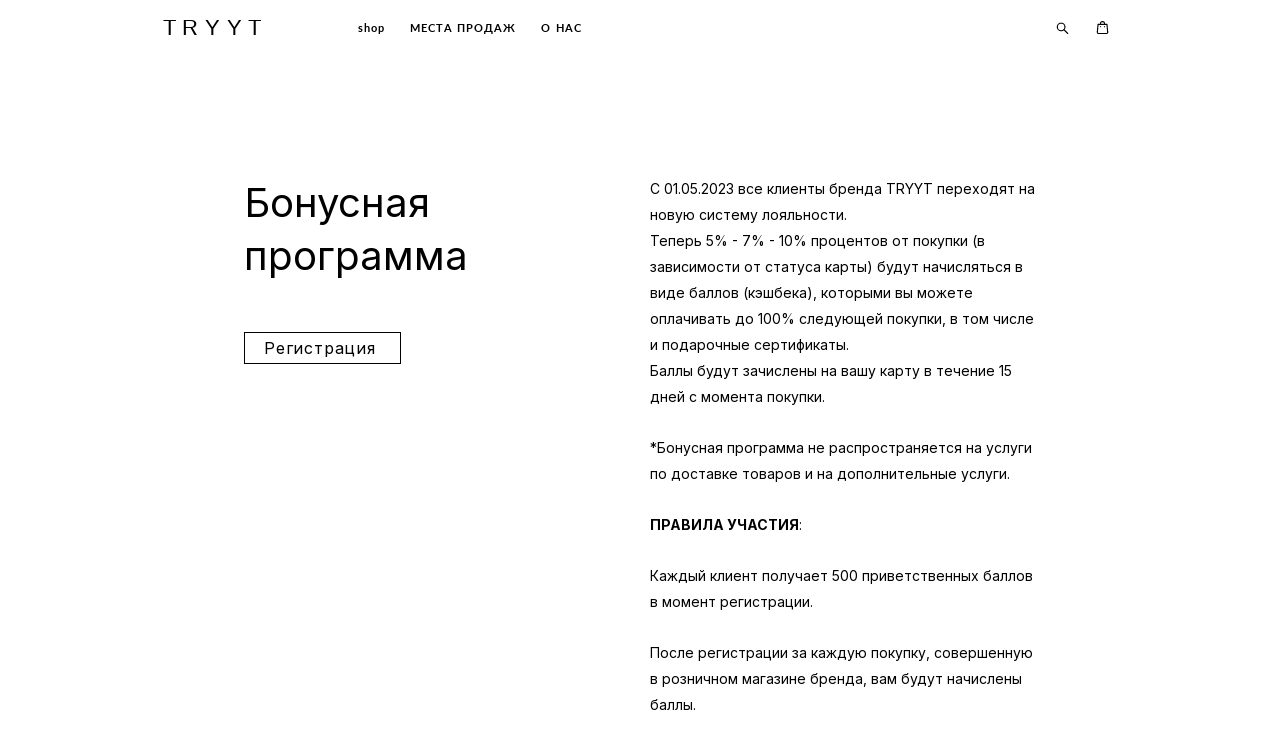

--- FILE ---
content_type: text/html; charset=UTF-8
request_url: https://tryyt.ru/bonusnaja-programma?view-panel=bonusnaja-programma
body_size: 14120
content:
<!-- Vigbo-cms //cdn-st2.vigbo.com/u24170/29881/ berlin -->
<!DOCTYPE html>
<html lang="ru">
<head>
    <script>var _createCookie=function(e,o,t){var i,n="";t&&((i=new Date).setTime(i.getTime()+864e5*t),n="; expires="+i.toGMTString()),document.cookie=e+"="+o+n+"; path=/"};function getCookie(e){e=document.cookie.match(new RegExp("(?:^|; )"+e.replace(/([\.$?*|{}\(\)\[\]\\\/\+^])/g,"\\$1")+"=([^;]*)"));return e?decodeURIComponent(e[1]):void 0}"bot"==getCookie("_gphw_mode")&&_createCookie("_gphw_mode","humen",0);</script>
    <meta charset="utf-8">
<title>Бонусная программа </title>
<meta name="keywords" content="" />
<meta name="description" content="Бонусная программа " />
<meta property="og:title" content="Бонусная программа" />
<meta property="og:description" content="Бонусная программа&amp;nbsp;" />
<meta property="og:url" content="https://tryyt.ru/bonusnaja-programma" />
<meta property="og:type" content="website" />

<meta name="viewport" content="width=device-width, initial-scale=1">


	<link rel="shortcut icon" href="//cdn-st2.vigbo.com/u24170/29881/favicon.ico?ver=637f8c25da8b6" type="image/x-icon" />

<!-- Blog RSS -->

<!-- Preset CSS -->
    <script>window.use_preset = false;</script>

<script>
    window.cdn_paths = {};
    window.cdn_paths.modules = '//cdn-s.vigbo.com/cms/kevin2/site/' + 'dev/scripts/site/';
    window.cdn_paths.site_scripts = '//cdn-s.vigbo.com/cms/kevin2/site/' + 'dev/scripts/';
</script>
    <link href="https://fonts.googleapis.com/css?family=Abel|Alegreya:400,400i,700,700i,800,800i,900,900i|Alex+Brush|Amatic+SC:400,700|Andika|Anonymous+Pro:400i,700i|Anton|Arimo:400,400i,700,700i|Arsenal:400,400i,700,700i|Asap:400,400i,500,500i,600,600i,700,700i|Bad+Script|Baumans|Bitter:100,100i,200,200i,300,300i,400i,500,500i,600,600i,700i,800,800i,900,900i|Brygada+1918:400,700,400i,700i|Cactus+Classical+Serif|Carlito:400,700,400i,700i|Chocolate+Classical+Sans|Comfortaa:300,400,500,600,700|Commissioner:100,200,300,400,500,600,700,800,900|Cormorant:300i,400i,500,500i,600,600i,700i|Cormorant+Garamond:300i,400i,500,500i,600,600i,700i|Cormorant+Infant:300i,400i,500,500i,600,600i,700i|Cousine:400,400i,700,700i|Crafty+Girls|Cuprum:400,400i,700,700i|Days+One|Dela+Gothic+One|Delius+Unicase:400,700|Didact+Gothic|Dosis|EB+Garamond:400i,500,500i,600,600i,700i,800,800i|Euphoria+Script|Exo|Exo+2:100,100i,200,200i,300i,400i,500,500i,600,600i,700i,800,800i,900,900i|Federo|Fira+Code:300,500,600|Fira+Sans:100,100i,200,200i,300i,400i,500,500i,600,600i,700i,800,800i,900,900i|Fira+Sans+Condensed:100,100i,200,200i,300i,400i,500,500i,600,600i,700i,800,800i,900,900i|Forum|Gentium+Book+Plus:400,700,400i,700i|Gentium+Plus:400,700,400i,700i|Geologica:100,200,300,400,500,600,700,800,900|Glegoo:400,700|Golos+Text:400,500,600,700,800,900|Gudea:400,400i,700|Handlee|IBM+Plex+Mono:100,100i,200,200i,300i,400i,500,500i,600,600i,700i|IBM+Plex+Sans:100,100i,200,200i,300i,400i,500,500i,600,600i,700i|IBM+Plex+Serif:100,100i,200,200i,300,300i,400,400i,500,500i,600,600i,700,700i|Inter:100,200,300,400,500,600,700,800,900|Inter+Tight:100,200,300,400,500,600,700,800,900,100i,200i,300i,400i,500i,600i,700i,800i,900i|Istok+Web:400,400i,700,700i|JetBrains+Mono:100,100i,200,200i,300,300i,400,400i,500,500i,600,600i,700,700i,800,800i|Jost:100,100i,200,200i,300,300i,400,400i,500,500i,600,600i,700,700i,800,800i,900,900i|Jura:400,300,500,600,700|Kelly+Slab|Kranky|Krona+One|Leckerli+One|Ledger|Liter|Lobster|Lora:400,400i,700,700i,500,500i,600,600i|Lunasima:400,700|Manrope:200,300,400,500,600,700,800|Marck+Script|Marko+One|Marmelad|Merienda+One|Merriweather:300i,400i,700i,900,900i|Moderustic:300,400,500,600,700,800|Montserrat:300i,400i,500,500i,600,600i,700i,800,800i,900,900i|Montserrat+Alternates:100,100i,200,200i,300,300i,400,400i,500,500i,600,600i,700,700i,800,800i,900,900i|Mulish:200,300,400,500,600,700,800,900,200i,300i,400i,500i,600i,700i,800i,900i|Neucha|Noticia+Text:400,400i,700,700i|Noto+Sans:400,400i,700,700i|Noto+Sans+Mono:100,200,300,400,500,600,700,800,900|Noto+Serif:400,400i,700,700i|Noto+Serif+Display:100,200,300,400,500,600,700,800,900,100i,200i,300i,400i,500i,600i,700i,800i,900i|Nova+Flat|Nova+Oval|Nova+Round|Nova+Slim|Nunito:400,200,200i,300,300i,400i,600,600i,700,700i,800,800i,900,900i|Old+Standard+TT:400i|Open+Sans:300i,400i,600,600i,700i,800,800i|Open+Sans+Condensed:300,300i,700|Oranienbaum|Original+Surfer|Oswald:200,500,600|Oxygen:300|Pacifico|Philosopher:400,400i,700,700i|Piazzolla:100,200,300,400,500,600,700,800,900,100i,200i,300i,400i,500i,600i,700i,800i,900i|Play:400,700|Playfair+Display:400,700,400i,500,500i,600,600i,700i,800,800i,900,900i|Playfair+Display+SC|Poiret+One|Press+Start+2P|Prosto+One|PT+Mono|PT+Sans:400i,700i|PT+Sans+Caption:400,700|PT+Sans+Narrow:400,700|PT+Serif:400i,700i|PT+Serif+Caption:400,400i|Quicksand|Raleway:100,100i,300i,400i,500,500i,600,600i,700i,800,800i,900,900i|Roboto:100,100i,300i,400i,500,500i,700i,900,900i|Roboto+Condensed:300i,400i,700i|Roboto+Mono:100,100i,200,200i,300,300i,400,400i,500,500i,600,600i,700,700i|Roboto+Slab:100,200,500,600,800,900|Rochester|Rokkitt:400,100,300,500,600,700,800,900|Rubik:300i,400i,500,500i,600,600i,700i,800,800i,900,900i|Ruslan+Display|Russo+One|Salsa|Satisfy|Scada:400,400i,700,700i|Snippet|Sofia|Source+Code+Pro:200,300,400,500,600,700,900|Source+Sans+Pro:200,300,400,600,700,900|Source+Serif+Pro:200,200i,300,300i,400,400i,600,600i,700,700i,900,900i|Spectral:200,200i,300,300i,400,400i,500,500i,600,600i,700,700i,800,800i|Stint+Ultra+Expanded|STIX+Two+Text:400,700,400i,700i|Syncopate|Tenor+Sans|Tinos:400,400i,700,700i|Trochut|Ubuntu:300i,400i,500,500i,700i|Ubuntu+Condensed|Ubuntu+Mono:400,400i,700,700i|Unbounded:200,300,400,500,600,700,800,900|Underdog|Unkempt:400,700|Voces|Wix+Madefor+Display:400,500,600,700,800|Wix+Madefor+Text:400,500,600,700,800,400i,500i,600i,700i,800i|Yeseva+One|Ysabeau:100,200,300,400,500,600,700,800,900,100i,200i,300i,400i,500i,600i,700i,800i,900i|Ysabeau+Infant:100,200,300,400,500,600,700,800,900,100i,200i,300i,400i,500i,600i,700i,800i,900i|Ysabeau+Office:100,200,300,400,500,600,700,800,900,100i,200i,300i,400i,500i,600i,700i,800i,900i|Ysabeau+SC:100,200,300,400,500,600,700,800,900|Zen+Old+Mincho&display=swap&subset=cyrillic" rel="stylesheet">
    <!-- Preconnect resource -->
    <link rel="preconnect" href="https://tryyt.ru/">
    <link rel="preconnect" href="//cdn-s.vigbo.com/cms/kevin2/site/">
    <link rel="preconnect" href="//cdn-sh.vigbo.com">

    <!-- Preload JS -->
    <link rel="preload" as="script" href="//cdn-s.vigbo.com/cms/kevin2/site/dev/scripts/vendor/jquery-3.3.1.min.js?ver=uzimSt">
    <link rel="preload" as="script" href="//cdn-s.vigbo.com/cms/kevin2/site/prod/js/site.js?ver=uzimSt">

            <!-- React Preload JS -->
        <link rel="preload" as="script" href="//cdn-s.vigbo.com/cms/kevin2/site/prod/js/runtime-main.js?ver=uzimSt">
        <link rel="preload" as="script" href="//cdn-s.vigbo.com/cms/kevin2/site/prod/js/main.chunk.js?ver=uzimSt">
    
    <!-- CORE CSS -->
    
        <!-- SHOP CSS -->
    <link rel="preload" as="style" onload="this.onload=null;this.rel='stylesheet'" href="//cdn-sh.vigbo.com/vigbo-cms/styles/prod/build_shop_front.css?v=yoi6fA">
    <noscript>
        <link rel="stylesheet" type="text/css" href="//cdn-sh.vigbo.com/vigbo-cms/styles/prod/build_shop_front.css?v=yoi6fA">
    </noscript>
    
    <!-- SITE CSS -->
    <link rel="preload" as="style" onload="this.onload=null;this.rel='stylesheet'" href="//cdn-s.vigbo.com/cms/kevin2/site/prod/css/build_cms_front.css?v=yoi6fA">
    <noscript>
        <link rel="stylesheet" type="text/css" href="//cdn-s.vigbo.com/cms/kevin2/site/prod/css/build_cms_front.css?v=yoi6fA">
    </noscript>

        <!-- CUSTOM SHOP CSS -->
    <link rel="preload" as="style" onload="this.onload=null;this.rel='stylesheet'" href="https://tryyt.ru/css/custom-shop.css?v=46.1531">
    <noscript>
        <link rel="stylesheet" type="text/css" href="https://tryyt.ru/css/custom-shop.css?v=46.1531">
    </noscript>
    
        <!-- React styles -->
    <link rel="preload" as="style" onload="this.onload=null;this.rel='stylesheet'" href="//cdn-s.vigbo.com/cms/kevin2/site/prod/css/main.chunk.css?ver=uzimSt">
    <noscript>
        <link rel="stylesheet" type="text/css" href="//cdn-s.vigbo.com/cms/kevin2/site/prod/css/main.chunk.css?ver=uzimSt">
    </noscript>
    <!-- /React styles -->
    
    <!-- LIFE CHANGED CSS -->
            <link rel="preload" as="style" onload="this.onload=null;this.rel='stylesheet'" href="https://tryyt.ru/css/custom.css?v=46.1531">
        <noscript>
            <link rel="stylesheet" type="text/css" href="https://tryyt.ru/css/custom.css?v=46.1531">
        </noscript>
    
                        <style type="text/css">
                .adaptive-desktop .logo-text a,
                .adaptive-tablet .logo-text a{
                    letter-spacing: 0.3em;
                }
            </style>
            
                
            <link rel="preload" as="style" onload="this.onload=null;this.rel='stylesheet'" href="https://tryyt.ru/css/css_user.css?v=46.1531">
        <noscript>
            <link rel="stylesheet" type="text/css" href="https://tryyt.ru/css/css_user.css?v=46.1531">
        </noscript>
    
    
    <!-- Google Tag Manager -->
<script>(function(w,d,s,l,i){w[l]=w[l]||[];w[l].push({'gtm.start':
new Date().getTime(),event:'gtm.js'});var f=d.getElementsByTagName(s)[0],
j=d.createElement(s),dl=l!='dataLayer'?'&l='+l:'';j.async=true;j.src=
'https://www.googletagmanager.com/gtm.js?id='+i+dl;f.parentNode.insertBefore(j,f);
})(window,document,'script','dataLayer','GTM-K2P8ZJXX');</script>
<!-- End Google Tag Manager -->    <style>
    .adaptive-desktop .custom__content--max-width,
    .adaptive-desktop .md-infoline__wrap {
        max-width: 83%;
    }
</style>
    <script src="//cdn-s.vigbo.com/cms/kevin2/site/dev/scripts/vendor/jquery-3.3.1.min.js?ver=uzimSt"></script>

    </head>


	



    <body data-template="berlin" class="f__preset-box f__site f__2 loading locale_ru berlin mod--search-enable mod--text-logo mod--header-static mod--menu-action-on-scroll mod--menu-fixed-on-scroll mod--menu-effect-from-top mod--menu-align-content mod--infoline-cross-enable desktop adaptive-desktop mod--horizontal-menu mod--infoline-disable bot-version js--loading-cascade mod--font-none-preset layout-logo-left--by-logo   " data-preview="">

    <!-- +Share Body Code -->    <!-- Google Tag Manager (noscript) -->
<noscript><iframe src="https://www.googletagmanager.com/ns.html?id=GTM-K2P8ZJXX"
height="0" width="0" style="display:none;visibility:hidden"></iframe></noscript>
<!-- End Google Tag Manager (noscript) -->    <!-- -Share Body Code -->
    
        <div class="l-wrap js-wrap">

    <header class="l-header l-header-main js-header-main layout-logo-left--by-logo  ">
    <div class="l-header__wrapper custom__header-decorate-line custom__menu-bg-rgb custom__header-padding-y mod--show-menu-after-logo-load mod--effect-move-from-top">
        <div class="l-header__cont custom__content--max-width">

            <div class="l-header__row">

                <div class="l-header__col0 l-header__col l-header__mobile--box"><!-- mobile menu -->
                    <!-- basket icon for mobile -->
                                            <div class="md-menu__icons mod--right md-menu__li-l1">
                            <!-- Если есть поиск или корзина -->
    <div class="l-header__icons--box f__menu">
        &nbsp; <!-- для выравнивания по вертикали (дублирует размер шрифта) -->

        <div class="l-header__icons--wrap">
            <div class="js--iconBasketWrapper" >
                 <!-- если не только Поиск и есть Магазин -->
                    <!-- то выводим корзину -->
                    <div class="js--iconBasketView  l-header__icon l-header__icon--cart" >
                        <a href='/shop/cart' class='shop-basket--box lnk-cart design_editor-icons' data-id='shop-cart-widget'>
                            <span class='shop-basket'>
                                                                    <!-- Basket 02 -->
                                  <svg xmlns="http://www.w3.org/2000/svg" viewBox="0 0 15.5 17.5"><path class="basket-svg-style basket-svg-edit-round" d="M5,4.48V3.42A2.69,2.69,0,0,1,7.75.75h0a2.69,2.69,0,0,1,2.72,2.67V4.48"/><path class="basket-svg-style basket-svg-edit-round" d="M13.23,16.75h-11A1.51,1.51,0,0,1,.75,15.26s0,0,0-.07l1-10.7h12l1,10.7a1.5,1.5,0,0,1-1.45,1.56Z"/><path class="basket-svg-style basket-svg-edit-round" d="M10.47,7.68h0"/><path class="basket-svg-style basket-svg-edit-round" d="M5,7.68H5"/></svg>

                                                            </span>
                            <span class='shop-cart-widget-amount'>
                                                            </span>
                        </a>
                    </div>
                
            </div>

                            <div class="l-header__icon l-header__icon--search">
                    <a class="searchform__svg js--open_searchform design_editor-icons">
                        <svg xmlns="http://www.w3.org/2000/svg" viewBox="0 0 15.5 17.5"><ellipse class="search-svg-style" cx="5.92" cy="8.01" rx="5.17" ry="5.13"/><line class="search-svg-style" x1="9.59" y1="11.64" x2="14.75" y2="16.75"/></svg>
                    </a>
                </div>
                    </div>

        <!-- Add separator -->
                <!-- -->
    </div>
                        </div>
                                    </div>

                <div class="l-header__col1 l-header__col l-header__logo--box mod--set-logo-max-width">
                    <div id='logoWrap' class='logo__wrap' data-lt="" >
                        
<div class="logo logo-text">
	<a href="https://tryyt.ru/">
					TRYYT			</a>

</div>
                    </div>
                </div>

                <div class="l-header__col2 l-header__col l-header__menu--box">

                    <nav class='md-menu' data-menu-type="origin">
                        			<ul class="menu md-menu__main js--menu__main is--level1  mod--menu_underline		 mod--menu_left"><li  id="2351804" data-id="2351804" class="md-menu__li-l1 menu-item js--menu__li-l1 "><a class="md-menu__href-l1 is--link-level1 f__menu mod--href-l1__shop js--shop-categories-link height1 big-height5" data-name="shop" data-url="shop" href="https://tryyt.ru/"  >shop</a></li><li  id="2351810" data-id="2351810" class="md-menu__li-l1 menu-item js--menu__li-l1 "><a class="md-menu__href-l1 is--link-level1 f__menu height1 big-height5" href="https://tryyt.ru/locations"  >МЕСТА ПРОДАЖ</a></li><li  id="2351813" data-id="2351813" class="md-menu__li-l1 menu-item js--menu__li-l1 "><a class="md-menu__href-l1 is--link-level1 f__menu height1 big-height5" href="https://tryyt.ru/about"  >О НАС</a></li></ul><div class="md-menu-mobile__socials social-icons"><div class="social-icons-wrapper"></div></div>
                        <div class="js--menu-icons md-menu__icons md-menu__li-l1 md-menu__has-separator " >
                            <!-- Если есть поиск или корзина -->
    <div class="l-header__icons--box f__menu">
        &nbsp; <!-- для выравнивания по вертикали (дублирует размер шрифта) -->

        <div class="l-header__icons--wrap">
            <div class="js--iconBasketWrapper" >
                 <!-- если не только Поиск и есть Магазин -->
                    <!-- то выводим корзину -->
                    <div class="js--iconBasketView  l-header__icon l-header__icon--cart" >
                        <a href='/shop/cart' class='shop-basket--box lnk-cart design_editor-icons' data-id='shop-cart-widget'>
                            <span class='shop-basket'>
                                                                    <!-- Basket 02 -->
                                  <svg xmlns="http://www.w3.org/2000/svg" viewBox="0 0 15.5 17.5"><path class="basket-svg-style basket-svg-edit-round" d="M5,4.48V3.42A2.69,2.69,0,0,1,7.75.75h0a2.69,2.69,0,0,1,2.72,2.67V4.48"/><path class="basket-svg-style basket-svg-edit-round" d="M13.23,16.75h-11A1.51,1.51,0,0,1,.75,15.26s0,0,0-.07l1-10.7h12l1,10.7a1.5,1.5,0,0,1-1.45,1.56Z"/><path class="basket-svg-style basket-svg-edit-round" d="M10.47,7.68h0"/><path class="basket-svg-style basket-svg-edit-round" d="M5,7.68H5"/></svg>

                                                            </span>
                            <span class='shop-cart-widget-amount'>
                                                            </span>
                        </a>
                    </div>
                
            </div>

                            <div class="l-header__icon l-header__icon--search">
                    <a class="searchform__svg js--open_searchform design_editor-icons">
                        <svg xmlns="http://www.w3.org/2000/svg" viewBox="0 0 15.5 17.5"><ellipse class="search-svg-style" cx="5.92" cy="8.01" rx="5.17" ry="5.13"/><line class="search-svg-style" x1="9.59" y1="11.64" x2="14.75" y2="16.75"/></svg>
                    </a>
                </div>
                    </div>

        <!-- Add separator -->
                <!-- -->
    </div>
                        </div>
                    </nav>
                </div>

                <div class="l-header__col3 l-header__col l-header__ham--box" data-count-pages="3">
    <div class="md-menu__hamburger js-mob-menu-open">
        <svg height="20px" xmlns="http://www.w3.org/2000/svg" viewBox="0 0 18 17.5"><line class="hamburger-svg-style" y1="1" x2="18" y2="1"/><line class="hamburger-svg-style" y1="7" x2="18" y2="7"/><line class="hamburger-svg-style" y1="13" x2="18" y2="13"/></svg>
    </div>
</div>

            </div>
        </div>
    </div>
</header>








        <!-- Mobile menu -->
        <!-- mobile menu -->
<div  data-menu-type="mobile" data-custom-scroll data-set-top="stay-in-window" class="custom__header-decorate-line mod--custom-scroll-hidden mod--custom-scroll-resize md-menu--mobile js--menu--mobile mod--set-top--stop-mobile">
    <div class="md-menu--mobile__cont js--menu-mobile__cont">
                <div class="md-menu__icons mod--right md-menu__li-l1 js--menu__li-l1">
            <!-- Если есть поиск или корзина -->
    <div class="l-header__icons--box f__menu">
        &nbsp; <!-- для выравнивания по вертикали (дублирует размер шрифта) -->

        <div class="l-header__icons--wrap">
            <div class="js--iconBasketWrapper" >
                 <!-- если не только Поиск и есть Магазин -->
                    <!-- то выводим корзину -->
                    <div class="js--iconBasketView  l-header__icon l-header__icon--cart" >
                        <a href='/shop/cart' class='shop-basket--box lnk-cart design_editor-icons' data-id='shop-cart-widget'>
                            <span class='shop-basket'>
                                                                    <!-- Basket 02 -->
                                  <svg xmlns="http://www.w3.org/2000/svg" viewBox="0 0 15.5 17.5"><path class="basket-svg-style basket-svg-edit-round" d="M5,4.48V3.42A2.69,2.69,0,0,1,7.75.75h0a2.69,2.69,0,0,1,2.72,2.67V4.48"/><path class="basket-svg-style basket-svg-edit-round" d="M13.23,16.75h-11A1.51,1.51,0,0,1,.75,15.26s0,0,0-.07l1-10.7h12l1,10.7a1.5,1.5,0,0,1-1.45,1.56Z"/><path class="basket-svg-style basket-svg-edit-round" d="M10.47,7.68h0"/><path class="basket-svg-style basket-svg-edit-round" d="M5,7.68H5"/></svg>

                                                            </span>
                            <span class='shop-cart-widget-amount'>
                                                            </span>
                        </a>
                    </div>
                
            </div>

                            <div class="l-header__icon l-header__icon--search">
                    <a class="searchform__svg js--open_searchform design_editor-icons">
                        <svg xmlns="http://www.w3.org/2000/svg" viewBox="0 0 15.5 17.5"><ellipse class="search-svg-style" cx="5.92" cy="8.01" rx="5.17" ry="5.13"/><line class="search-svg-style" x1="9.59" y1="11.64" x2="14.75" y2="16.75"/></svg>
                    </a>
                </div>
                    </div>

        <!-- Add separator -->
                <!-- -->
    </div>
        </div>
        
        			<ul class="menu md-menu__main js--menu__main is--level1  mod--menu_underline		 mod--menu_left"><li  id="2351804" data-id="2351804" class="md-menu__li-l1 menu-item js--menu__li-l1 "><a class="md-menu__href-l1 is--link-level1 f__menu mod--href-l1__shop js--shop-categories-link height1 big-height5" data-name="shop" data-url="shop" href="https://tryyt.ru/"  >shop</a></li><li  id="2351810" data-id="2351810" class="md-menu__li-l1 menu-item js--menu__li-l1 "><a class="md-menu__href-l1 is--link-level1 f__menu height1 big-height5" href="https://tryyt.ru/locations"  >МЕСТА ПРОДАЖ</a></li><li  id="2351813" data-id="2351813" class="md-menu__li-l1 menu-item js--menu__li-l1 "><a class="md-menu__href-l1 is--link-level1 f__menu height1 big-height5" href="https://tryyt.ru/about"  >О НАС</a></li></ul><div class="md-menu-mobile__socials social-icons"><div class="social-icons-wrapper"></div></div>
        <span class="js-close-mobile-menu close-mobile-menu">
        <!--<svg width="20px" height="20px"  xmlns="http://www.w3.org/2000/svg" viewBox="0 0 14.39 17.5"><line class="close-menu-burger" x1="0.53" y1="2.04" x2="13.86" y2="15.37"/><line class="close-menu-burger" x1="0.53" y1="15.37" x2="13.86" y2="2.04"/></svg>-->
            <svg xmlns="http://www.w3.org/2000/svg" width="18" height="18" viewBox="0 0 18 18"><path class="close-menu-burger" fill="none" fill-rule="evenodd" stroke="#fff" stroke-linecap="round" stroke-linejoin="round" stroke-width="1.5" d="M9 9.5l8-8-8 8-8-8 8 8zm0 0l8 8-8-8-8 8 8-8z"/></svg>
        </span>
    </div>
</div>

        <!-- Blog Slider -->
        
        <!-- CONTENT -->
        <div class="l-content l-content--main  desktop ">
            <section id="blog" class="l-content--box blog composite" data-structure="blog-dispatcher" data-blog-type="" data-blog-preview-layout="">
    <div class="">
        <!-- Desktop/Mobile Blog -->
        
                <style>
        #post-content .element-box > .element { padding-bottom: 10px; }

        .composite-content .composite-content-box {
            max-width: 2000px;
            margin: 0 auto;
        }

    </style>

    <script type="text/json" id="blog-options">
        {"sid":"6452346","url":"bonusnaja-programma","design":null}    </script>

    <script type="text/json" id="post-form-error-messages">
        {"required":"\u041e\u0431\u044f\u0437\u0430\u0442\u0435\u043b\u044c\u043d\u043e \u043a \u0437\u0430\u043f\u043e\u043b\u043d\u0435\u043d\u0438\u044e","mailerror":"\u0412\u0432\u0435\u0434\u0438\u0442\u0435 \u043a\u043e\u0440\u0440\u0435\u043a\u0442\u043d\u044b\u0439 e-mail","msgInvalidFileExtension":"\u041d\u0435\u0434\u043e\u043f\u0443\u0441\u0442\u0438\u043c\u044b\u0439 \u0444\u043e\u0440\u043c\u0430\u0442 \u0444\u0430\u0439\u043b\u0430 \"{name}\", \u0437\u0430\u0433\u0440\u0443\u0437\u0438\u0442\u0435 \u0444\u0430\u0439\u043b \u0432 \u0444\u043e\u0440\u043c\u0430\u0442\u0435 \"{extensions}\"","msgSizeTooLarge":"\u0424\u0430\u0439\u043b \"{name}\" ({size} KB) \u0441\u043b\u0438\u0448\u043a\u043e\u043c \u0431\u043e\u043b\u044c\u0448\u043e\u0439, \u043c\u0430\u043a\u0441\u0438\u043c\u0430\u043b\u044c\u043d\u044b\u0439 \u0440\u0430\u0437\u043c\u0435\u0440 \u0444\u0430\u0439\u043b\u0430 {maxSize} KB.","msgSumSizeTooLarge":"\u041e\u0431\u0449\u0438\u0439 \u0440\u0430\u0437\u043c\u0435\u0440 \u0444\u0430\u0439\u043b\u043e\u0432 \u043d\u0435 \u0434\u043e\u043b\u0436\u0435\u043d \u043f\u0440\u0435\u0432\u044b\u0448\u0430\u0442\u044c 25 \u041cB","msgDuplicateFile":"\u0424\u0430\u0439\u043b \"{name}\" \u0443\u0436\u0435 \u043f\u0440\u0438\u043a\u0440\u0435\u043f\u043b\u0435\u043d. \u0412\u044b \u043d\u0435 \u043c\u043e\u0436\u0435\u0442\u0435 \u043f\u0440\u0438\u043a\u0440\u0435\u043f\u0438\u0442\u044c 2 \u043e\u0434\u0438\u043d\u0430\u043a\u043e\u0432\u044b\u0445 \u0444\u0430\u0439\u043b\u0430."}    </script>

    <script type="text/json" id="blog-protect-images-options">
        {"message":"","protectImage":"n"}    </script>
    <script>window.widgetPostMapScroll = true;</script>

    <div class="composite-content blog-content sidebar-position-none blog-type-post"
         data-backbone-view="blog-post"
         data-protect-image="Array">
        <!-- composite-content-box -->
        <div class=" blog-content-box">
            

<div class="items">
    <article class="post composite-frontend-post" id="post_6153075">
        <div id="post-content" style="max-width: 100%;">
            <div class="post-body">
	<style type="text/css">.adaptive-desktop #section6153075_0 .section__content{min-height:10px;}</style><a id="custom" class="js--anchor" name="custom"></a><div class="md-section js--section" id="section6153075_0">
        
    <div class="section__bg"  ></div>
			<div class="section__content">
				<div class="container custom__content--max-width"><div class="row"><div class="col col-md-24"><div class="widget"
	 id="widget_80887046"
	 data-id="80887046"
	 data-type="post-indent">

    <div class="wg-post-indent" id="w_80887046">
    <div class="wg-post-indent__inner" style="width: 100%; height: 40px;"></div>
</div></div>
</div></div><div class="row"><div class="col col-md-2"><div class="widget"
	 id="widget_80887040"
	 data-id="80887040"
	 data-type="post-indent">

    <div class="wg-post-indent" id="w_80887040">
    <div class="wg-post-indent__inner" style="width: 100%; height: 100px;"></div>
</div></div>
</div><div class="col col-md-8"><div class="widget"
	 id="widget_80887035"
	 data-id="80887035"
	 data-type="simple-text">

    
<div class="element simple-text transparentbg" id="w_80887035" style="background-color: transparent; ">
    <div class="text-box text-box-test1  nocolumns" style="max-width: 100%; -moz-column-gap: 40px; -webkit-column-gap: 40px; column-gap: 40px; letter-spacing: 0em; line-height: 1.3; font-family: 'Playfair Display'; font-size: 40px !important;  margin: 0 auto; ">
        <p><span style="font-family:Inter;"><span style="font-size:40px;">Бонусная программа&nbsp;</span></span></p>
        
    </div>
</div></div>
<div class="widget"
	 id="widget_80887042"
	 data-id="80887042"
	 data-type="post-indent">

    <div class="wg-post-indent" id="w_80887042">
    <div class="wg-post-indent__inner" style="width: 100%; height: 10px;"></div>
</div></div>
<div class="widget"
	 id="widget_80887783"
	 data-id="80887783"
	 data-type="post-button">

    <style>
    #w_80887783 .post-button-content:hover {
        color: #ffffff !important;
    }

    #w_80887783 .post-button-content:hover:after {
        border: 0px solid #ffffff;
        background-color: #757575;
    }

    #w_80887783 .post-button-content {
        color: #000000 !important;

                    font-family: Inter;
            font-size: 16px;
            letter-spacing: 0.05em;
        
        padding-top: 5px;
        padding-bottom: 5px;

            }

    #w_80887783 .post-button-content:after {
        border: 1px solid #000000;
        background-color: rgba(117, 117, 117, 0);
    }

    #w_80887783 .post-button__helper {
                    padding-left: 0.05em;
            margin-left: -0.05em;
            margin-right: -0.05em;
        
                    display: flex;
            }

        #w_80887783 .post-button__helper:before,
    #w_80887783 .post-button__helper:after {
        width: 20px;
    }
    
    #w_80887783 {
        text-align: left;
    }
</style>



<div class="element post-button  action-go-to-link " id="w_80887783">
    <a href="https://tryyt.getmeback.ru/wallet" data-type="goToLink"   target="_blank"        class=" post-button-content f__btn js--post-button__link f__btn hided view-1        style-regular"
            >
                    <span class="post-button__helper js--post-button__helper f__btn-lh">Регистрация&nbsp;<div><br></div></span>
            </a>
</div>

</div>
</div><div class="col col-md-2"><div class="widget"
	 id="widget_80887034"
	 data-id="80887034"
	 data-type="post-indent">

    <div class="wg-post-indent" id="w_80887034">
    <div class="wg-post-indent__inner" style="width: 100%; height: 10px;"></div>
</div></div>
<div class="widget"
	 id="widget_80887038"
	 data-id="80887038"
	 data-type="post-indent">

    <div class="wg-post-indent" id="w_80887038">
    <div class="wg-post-indent__inner" style="width: 100%; height: 10px;"></div>
</div></div>
</div><div class="col col-md-10"><div class="widget"
	 id="widget_80887036"
	 data-id="80887036"
	 data-type="simple-text">

    
<div class="element simple-text transparentbg" id="w_80887036" style="background-color: transparent; ">
    <div class="text-box text-box-test1  nocolumns" style="max-width: 100%; -moz-column-gap: 40px; -webkit-column-gap: 40px; column-gap: 40px; letter-spacing: 0em; line-height: 1.8; font-family: 'Arial'; font-size: 14px !important;  margin: 0 auto; ">
        <p><span style="font-family:Inter;">С 01.05.2023 все клиенты бренда TRYYT переходят на новую систему лояльности.&nbsp;</span></p>

<p><span style="font-family:Inter;">Теперь 5% - 7% - 10% процентов от покупки (в зависимости от статуса карты) будут начисляться в виде баллов (кэшбека), которыми вы можете оплачивать до 100% следующей покупки, в том числе и подарочные сертификаты.</span></p>

<p><span style="font-family:Inter;">Баллы будут зачислены на вашу карту в течение 15 дней с момента покупки.&nbsp;</span></p>

<p>&nbsp;</p>

<p><span style="font-family:Inter;">*Бонусная программа не распространяется на услуги по доставке товаров и на дополнительные услуги.</span></p>

<p>&nbsp;</p>

<p><span style="font-family:Inter;"><strong>ПРАВИЛА УЧАСТИЯ</strong>:&nbsp;</span></p>

<p>&nbsp;</p>

<p><span style="font-family:Inter;">Каждый клиент получает 500 приветственных баллов в момент регистрации.</span><br />
&nbsp;</p>

<p><span style="font-family:Inter;">После регистрации за каждую покупку, совершенную в розничном магазине бренда, вам будут начислены баллы.</span></p>

<p><span style="font-family:Inter;">1 рубль = 1 балл. &nbsp;</span></p>

<p>&nbsp;</p>

<p><span style="font-family:Inter;">Баллы списываются из расчета 1 балл = 1 рубль. &nbsp;</span></p>

<p><span style="font-family:Inter;">Вы можете оплатить ими до 100% покупки в магазине.&nbsp;</span></p>

<p>&nbsp;</p>

<p><span style="font-family:Inter;">Внимание: на покупки, сделанные в корнере универмага <strong>TSVETNOY</strong>, списание баллов не распространяется.</span></p>

<p>&nbsp;</p>

<p><span style="font-family:Inter;">В случае возврата товара, оплата которого была произведена баллами и наличными или картой, возврату подлежит сумма, оплаченная наличными или картой. Списанные ранее баллы не возвращаются.&nbsp;</span></p>

<p>&nbsp;</p>

<p><span style="font-family:Inter;">Баллы, накапливаемые пользователем, не сгорают.&nbsp;</span></p>

<p><span style="font-family:Inter;">При обмене товара ненадлежащего качества на равноценный по стоимости товар сумма накопленных баллов не изменится.</span></p>

<p><span style="font-family:Inter;">При возврате товара ненадлежащего качества списанные за покупку баллы возвращаются.&nbsp;</span></p>

<p>&nbsp;</p>

<p><span style="font-family:Inter;"><strong>УРОВНИ БОНУСНЫХ КАРТ:</strong></span></p>

<p>&nbsp;</p>

<p><span style="font-family:Inter;">Для участников программы доступны 3 уровня с разным процентом начислений.</span></p>

<p>&nbsp;</p>

<p><span style="font-family:Inter;">&nbsp;1. Регистрируясь в программе, участник приобретает уровень <strong>ГОСТЬ</strong> и за каждую покупку получает 5% от её стоимости в виде баллов.</span></p>

<p><span style="font-family:Inter;">&nbsp;2. Как только сумма покупок достигает 150 000 р., участник приобретает уровень <strong>ЗНАКОМЫЙ</strong> и за каждую покупку получает 7% от её стоимости в виде баллов.</span></p>

<p><span style="font-family:Inter;">&nbsp;3. При достижении суммы покупок в 300 000 р., участник приобретает статус <strong>ДРУГ</strong> и за каждую покупку получает 10% от её стоимости в виде баллов.</span></p>

<p>&nbsp;</p>

<p><span style="font-family:Inter;"><strong>НАЧИСЛЕНИЕ БАЛЛОВ:</strong> &nbsp;</span></p>

<p>&nbsp;</p>

<p><span style="font-family:Inter;">&nbsp;При оплате на кассе в розничном магазине при предъявлении электронной карты или по номеру мобильного телефона, который был указан при регистрации в Программе лояльности;</span></p>

<p>&nbsp;</p>

<p><span style="font-family:Inter;">Начисление бонусных баллов происходит через 15 дней после покупки.&nbsp;</span></p>

<p>&nbsp;</p>

<p><span style="font-family:Inter;">Чтобы присоединиться к бонусной программе, пожалуйста, пройдите регистрацию <u><a href="https://tryyt.getmeback.ru/wallet" target="_blank"><span style="color:#0000ff;">здесь</span></a></u> или в магазине и получите электронную карту. </span></p>

<p><span style="font-family:Inter;">Добавьте карту в AppleWalllet или в WalletPasses.</span></p>

<p>&nbsp;</p>

<p><span style="font-family:Inter;">Мы имеем право в любой момент в одностороннем порядке изменять условия Программы лояльности, устанавливать иные основания (случаи) для начисления и не начисления бонусных баллов, в том числе в отношении отдельных товаров или для отдельных категорий участников программы.</span></p>

<p><span style="font-family:Inter;">Участие в программе не является заключением договора и не влечет никаких обязательств для сторон.</span></p>

<p>&nbsp;</p>

<p>&nbsp;</p>

<p><span style="font-family:Inter;"><strong>ИСПОЛЬЗОВАНИЕ БАЛЛОВ:</strong></span></p>

<p><span style="font-family:Inter;">В розничном магазине при оплате товаров на кассе после предъявлении электронной карты или по номеру телефона, который был указан при регистрации;</span></p>

<p>&nbsp;</p>

<p><span style="font-family:Inter;">При списании вы можете выбрать количество баллов, которые хотите использовать.</span></p>

<p><span style="font-family:Inter;">В случае использования бонусных баллов при приобретении двух и более товаров, скидка может предоставляться в отношении каждого выкупленного товара пропорционально их стоимости, но не более суммы активных бонусных баллов на бонусном счете участника на дату покупки.</span></p>

<p>&nbsp;</p>

<p><span style="font-family:Inter;"><strong>ОГРАНИЧЕНИЯ:</strong></span></p>

<p>&nbsp;</p>

<p><span style="font-family:Inter;">Участник не вправе: &nbsp;</span></p>

<p><span style="font-family:Inter;">1. Дарить, продавать, либо иным образом передавать бонусные баллы, либо права на их получение другим участникам или иным третьим лицам;</span></p>

<p><span style="font-family:Inter;">2. Передавать бонусные баллы, либо права на их получение в залог, либо иным образом накладывать обременения на них или на право их получения.</span></p>

<p>&nbsp;</p>

<p><span style="font-family:Inter;">Баллы не суммируются с промокодами и специальными акциями.&nbsp;</span></p>

<p><span style="font-family:Inter;">Бонусные баллы не подлежат обмену на наличные и безналичные денежные средства.</span></p>

<p><span style="font-family:Inter;">В случае оплаты товара с помощью банковского перевода использование бонусных баллов не предусмотрено.&nbsp;</span></p>

<p>&nbsp;</p>

<p>&nbsp;</p>

<p><span style="font-family:Inter;">Служба поддержки TRYYT:</span></p>

<p><span style="font-family:Inter;">E-mail: <u><a href="mailto:office@tryyt.ru?subject=%D0%91%D0%BE%D0%BD%D1%83%D1%81%D0%BD%D0%B0%D1%8F%20%D0%BF%D1%80%D0%BE%D0%B3%D1%80%D0%B0%D0%BC%D0%BC%D0%B0">office@tryyt.ru</a></u></span></p>

<p><span style="font-family:Inter;">Телефон для связи/WhatsApp: +7 999 983 81 53</span></p>
        
    </div>
</div></div>
<div class="widget"
	 id="widget_80887044"
	 data-id="80887044"
	 data-type="post-indent">

    <div class="wg-post-indent" id="w_80887044">
    <div class="wg-post-indent__inner" style="width: 100%; height: 10px;"></div>
</div></div>
</div><div class="col col-md-2"><div class="widget"
	 id="widget_80887041"
	 data-id="80887041"
	 data-type="post-indent">

    <div class="wg-post-indent" id="w_80887041">
    <div class="wg-post-indent__inner" style="width: 100%; height: 10px;"></div>
</div></div>
</div></div><div class="row"><div class="col col-md-24"><div class="widget"
	 id="widget_80887037"
	 data-id="80887037"
	 data-type="post-indent">

    <div class="wg-post-indent" id="w_80887037">
    <div class="wg-post-indent__inner" style="width: 100%; height: 40px;"></div>
</div></div>
</div></div><div class="row"><div class="col col-md-24"><div class="widget"
	 id="widget_80887730"
	 data-id="80887730"
	 data-type="post-button">

    <style>
    #w_80887730 .post-button-content:hover {
        color: #ffffff !important;
    }

    #w_80887730 .post-button-content:hover:after {
        border: 0px solid #ffffff;
        background-color: #757575;
    }

    #w_80887730 .post-button-content {
        color: #000000 !important;

                    font-family: Inter;
            font-size: 16px;
            letter-spacing: 0.05em;
        
        padding-top: 5px;
        padding-bottom: 5px;

            }

    #w_80887730 .post-button-content:after {
        border: 1px solid #000000;
        background-color: rgba(117, 117, 117, 0);
    }

    #w_80887730 .post-button__helper {
                    padding-left: 0.05em;
            margin-left: -0.05em;
            margin-right: -0.05em;
        
                    display: flex;
            }

        #w_80887730 .post-button__helper:before,
    #w_80887730 .post-button__helper:after {
        width: 20px;
    }
    
    #w_80887730 {
        text-align: center;
    }
</style>



<div class="element post-button  action-go-to-link " id="w_80887730">
    <a href="https://tryyt.getmeback.ru/wallet" data-type="goToLink"   target="_blank"        class=" post-button-content f__btn js--post-button__link f__btn hided view-1        style-regular"
            >
                    <span class="post-button__helper js--post-button__helper f__btn-lh">Регистрация в программе лояльности</span>
            </a>
</div>

</div>
</div></div></div></div></div></div>
        </div>
    </article>
</div>        </div>
        <div class="clearfix"><!-- --></div>
    </div>

    </div>
</section>
<script id="seo-config" type="text/json">[{},{}]</script>

        </div>
        <footer class="l-footer ">
		<a name="footer"></a>
	<div class='md-btn-go-up js-scroll-top'>
		<svg width="6px" height="11px" viewBox="0 0 7 11" version="1.1" xmlns="http://www.w3.org/2000/svg" xmlns:xlink="http://www.w3.org/1999/xlink">
			<g stroke="none" stroke-width="1" fill="none" fill-rule="evenodd">
				<g class='md-btn-go-up-svg-color' transform="translate(-1116.000000, -716.000000)" fill="#ffffff">
					<polygon transform="translate(1119.115116, 721.500000) scale(1, -1) translate(-1119.115116, -721.500000) " points="1116.92791 716 1116 716.9625 1119.71163 720.8125 1120.23023 721.5 1119.71163 722.1875 1116 726.0375 1116.92791 727 1122.23023 721.5"></polygon>
				</g>
			</g>
		</svg>
	</div>
	<div class="l-content l-content--footer desktop">
	<section id="blog2" class="l-content--box blog composite" data-structure="blog-dispatcher">
		<div class="composite-content blog-content sidebar-position-none blog-type-post" data-backbone-view="blog-post" data-protect-image="">
			<div class=" blog-content-box">
				<div class="items">
					<article class="post footer-post" id="post_6153075">
						<div id="post-content" style="max-width: 100%;">
							<div class="post-body" data-structure="footer">
							<div class="post-body">
	<style type="text/css">.adaptive-desktop #section1129142_0 .section__content{min-height:10px;}footer .md-section, footer .copyright #gpwCC, footer .copyright a#gpwCC{color:rgba(25,25,25,1);}footer.l-footer .section__bg{background-color:#ffffff;}footer.l-footer .copyright{background-color:#ffffff;}.adaptive-mobile .l-footer, .adaptive-mobile .l-footer p, .adaptive-mobile .copyright__gophotoweb--box{text-align:center !important;}footer.l-footer .copyright__gophotoweb--box{text-align:center;}</style><a id="section5e0236a5b4e50" class="js--anchor" name="section5e0236a5b4e50"></a><div class="md-section js--section" id="section1129142_0">
        
    <div class="section__bg"  ></div>
			<div class="section__content">
				<div class="container custom__content--max-width"><div class="row"><div class="col col-md-24"><div class="widget"
	 id="widget_53625770"
	 data-id="53625770"
	 data-type="post-break-line">

    <div class="element post-break-line" id="w_53625770">
        <style>
       #w_53625770 .element-box .post-break-line .break-line {
          margin-right: auto;
       }
    </style>
        <div class="break-line" style="width: 100%; margin-left: auto; margin-right: 0px;">
       <div class="decoration" style="background: url(&quot;[data-uri]&quot;) center center repeat-x;"></div>
    </div></div></div>
</div></div><div class="row"><div class="col col-md-24"><div class="widget"
	 id="widget_53625768"
	 data-id="53625768"
	 data-type="simple-text">

    
<div class="element simple-text transparentbg" id="w_53625768" style="background-color: transparent; ">
    <div class="text-box text-box-test1  nocolumns" style="max-width: 100%; -moz-column-gap: 10px; -webkit-column-gap: 10px; column-gap: 10px; letter-spacing: 0.15em; line-height: 2.4; font-family: 'Arial'; font-size: 11px !important;  margin: 0 auto; ">
        <div style="background-color: rgb(255, 255, 255); padding: 20px; text-align: center;"><span style="font-size:11px;"><span style="font-family:gilroy light;"><a href="https://tryyt.ru/oplata-i-dostavka">ДОСТАВКА И ОПЛАТА</a></span><span style="font-family:arial,helvetica,sans-serif;">&nbsp; &nbsp; &nbsp;<a href="https://tryyt.ru/vozvrat">&nbsp;</a></span><span style="font-family:gilroy light;"><a href="https://tryyt.ru/vozvrat">ВОЗВРАТ</a>&nbsp;</span><span style="font-family:arial,helvetica,sans-serif;">&nbsp; &nbsp; &nbsp;</span><span style="font-family:gilroy light;"><a href="https://tryyt.ru/politica_konfidencialnosti">КОНФИДЕНЦИАЛЬНОСТ</a>Ь</span><span style="font-family:arial,helvetica,sans-serif;">&nbsp; &nbsp; &nbsp;&nbsp;</span><span style="font-family:gilroy light;"><a href="https://tryyt.ru/oferta">ОФЕРТА</a></span><span style="font-family:arial,helvetica,sans-serif;"><a href="https://tryyt.ru/oferta">&nbsp;</a>&nbsp; &nbsp; &nbsp;</span><span style="font-family:gilroy light;"><a href="https://tryyt.ru/rabota">ВАКАНСИИ</a>&nbsp; &nbsp; &nbsp;<a href="https://tryyt.ru/cooperation"> СОТРУДНИЧЕСТВО</a>&nbsp; &nbsp;&nbsp;<a href="https://tryyt.ru/bonusnaja-programma?view-panel=bonusnaja-programma">БОНУСНАЯ &nbsp;ПРОГРАММА</a></span></span></div>
        
    </div>
</div></div>
</div></div></div></div></div></div>
							</div>
						</div>
					</article>
				</div>
			</div>
		</div>
	</section>
	</div>

	<div class="copyright ">
		<div class="copyright__gophotoweb--box">
			<div class="md-section js--section">
				<div class="section__content">
				<div class="container custom__content--max-width">
										<div class="row">
						<div class="col col-md-24">
                            <a id='gpwCC' href="https://vigbo.com/?utm_source=tryyt.ru&utm_medium=footer&utm_campaign=copyright" target="_blank" rel="noopener noreferrer">сайт от vigbo</a>
						</div>
					</div>
				</div>
				</div>
			</div>
		</div>
	</div>
	
</footer>

<!-- Search -->
	
<div class="searchform js--searchform mod--custom-scroll-hidden" data-custom-scroll> <!-- is- -active, is- -fixed -->
    <form>
        <div class="searchform__header">
            <div class="searchform__close-block">
                <div class="searchform__close js--searchform_close design_editor-icons__noresize">
                    <svg class="searchform__close-ico" xmlns="http://www.w3.org/2000/svg" width="18" height="18" viewBox="0 0 18 18"><path class="close-menu-burger de--search__search-icons--stroke" fill="none" fill-rule="evenodd" stroke="#fff" stroke-linecap="round" stroke-linejoin="round" stroke-width="1.5" d="M9 9.5l8-8-8 8-8-8 8 8zm0 0l8 8-8-8-8 8 8-8z"/></svg>
                </div>
            </div>
            <div class="searchform__tbl">
                <div class="searchform__tbl__in">
                    <div class="container">
                        <div class="searchform__push-input">
                            <input class="searchform__input js--searchform_input placeholder-default f__2" maxlength="100" autocomplete="off" type="text" name="searchform" placeholder="">
                            <span class="searchform__push searchform__svg js--searchform_push design_editor-icons__noresize">
                                <svg xmlns="http://www.w3.org/2000/svg" viewBox="0 0 15.5 17.5"><ellipse class="search-svg-style de--search__search-icons--stroke" cx="5.92" cy="8.01" rx="5.17" ry="5.13"/><line class="search-svg-style de--search__search-icons--stroke" x1="9.59" y1="11.64" x2="14.75" y2="16.75"/></svg>
                            </span>
                            <div class="searchform__before"></div>
                            <div class="searchform__after"></div>
                        </div>
                    </div>
                </div>
            </div>
        </div>
        <div class="searchform__body">
            <div class="container clearfix">
                <div class="searchform__tabs-block">
                    <ul class="searchform__tabs-list clearfix mod--menu_underline" data-radio-nav>
                                                                                                                    <li>
                                    <p class="js--sresult-count searchform__result-count active" data-search-type="shop"></p>
                                </li>
                                                </ul>
                    <div class="searchform__loading-block js--loading-result-block">
                        <div class="searchform__loading loading"><div class="searchform__dots"><span></span><span></span><span></span></div></div>
                    </div>
                </div>
            </div> <!-- for each tabs active -->
            <!-- To Top -->
            <div class="searchresult__totop js--scroll-top">
                <svg width="6px" height="11px" viewBox="0 0 7 11" version="1.1" xmlns="http://www.w3.org/2000/svg" xmlns:xlink="http://www.w3.org/1999/xlink"><g stroke="none" stroke-width="1" fill-rule="evenodd"><g class="md-btn-go-up-svg-color" transform="translate(-1116.000000, -716.000000)" fill="#000000"><use xlink:href="#totop"/></g></g></svg>
            </div>

            <div class="searchform__body-results js--scrolling js--scrollblock">

                <div class="container container_pt-0">
                    <div class="searchresult" data-radio-cont>
                        <div class="searchresult__item shop-products active" data-radio-el="1">
                            <div class="searchresult__container searchresult__shop-container">

                            </div>
                            <div class="clearfix"></div>
                            <div id="nextPageShop" class="searchform__loading js--searchform__loading">
                                <div class="searchform__dots">
                                    <span></span>
                                    <span></span>
                                    <span></span>
                                </div>
                            </div>
                        </div>

                        <div class="searchresult__item " data-radio-el="3">
                            <div class="searchresult__container searchresult__site-container">

                            </div>
                            <div class="clearfix"></div>
                            <div id="nextPageSite" class="searchform__loading js--searchform__loading">
                                <div class="searchform__dots">
                                    <span></span>
                                    <span></span>
                                    <span></span>
                                </div>
                            </div>
                        </div>

                    </div>
                </div>
            </div>

        </div>
    </form>

    <!-- SVG Icon -->
    <svg class="delete-rule" style="display: none">
        <defs>
            <polygon id="searchform_close" points="15.556 0.682525239 14.849 0 7.778 6.82621777 0.707 0 0 0.682525239 7.071 7.50874301 0 14.3349608 0.707 15.017486 7.778 8.19126825 14.849 15.017486 15.556 14.3349608 8.485 7.50874301"></polygon>
            <polygon id="totop" transform="translate(1119.115116, 721.500000) scale(1, -1) translate(-1119.115116, -721.500000) " points="1116.92791 716 1116 716.9625 1119.71163 720.8125 1120.23023 721.5 1119.71163 722.1875 1116 726.0375 1116.92791 727 1122.23023 721.5"></polygon>
        </defs>
        <path id="searchform_search_1px" data-name="1px" class="cls-1" d="M27.807,27.807a0.556,0.556,0,0,1-.786,0l-6.655-6.655a11.03,11.03,0,1,1,.786-0.786l6.655,6.655A0.556,0.556,0,0,1,27.807,27.807ZM13,3A10,10,0,1,0,23,13,10,10,0,0,0,13,3Z" transform="translate(-2 -2)"/>
        <path id="searchform_search_2px" data-name="2px" class="cls-1" d="M27.713,27.713a0.993,0.993,0,0,1-1.4,0l-6.267-6.267a11.006,11.006,0,1,1,1.4-1.4l6.267,6.267A0.993,0.993,0,0,1,27.713,27.713ZM13,4a9,9,0,1,0,9,9A9,9,0,0,0,13,4Z" transform="translate(-2 -2)"/>
        <path id="searchform_search_3px" data-name="3px" class="cls-1" d="M28.534,28.577a1.641,1.641,0,0,1-2.164,0l-5.932-6.171a12.057,12.057,0,1,1,2.054-2.083l6.043,6.286A1.3,1.3,0,0,1,28.534,28.577ZM13,4a9,9,0,1,0,9,9A9,9,0,0,0,13,4Z" transform="translate(-1 -1)"/>
    </svg>
</div>

<style>
    .searchform .shop-static-grid .static-grid-item .static-grid-cell {margin: 0 0 25px 25px}
</style>

<style>
    
    #product-label-search-id16064 {
                    top: 10px;
            right: 12px;
                                
        font-family: 'Arimo' !important;

                    padding-right: 0px;
            padding-left: 0px;
            letter-spacing: 0.1em;
            max-width: calc(100% - 24px);
            font-size: 9px;
            background-color: rgba(255, 255, 255, 0);
            color: rgba(0, 0, 0, 1);
            font-weight: normal;
                            border: 1px rgba(255, 255, 255, 0) solid;
                        }

                        #product-label-search-id16064 .product-label-content {
                padding-top: 0px;
                padding-bottom: 0px;
            }
                            #product-label-search-id16064 .product-label-content {
                margin-right: -0.1em;
            }
            
        
    
    #product-label-search-id18060 {
                    top: 10px;
            right: 12px;
                                
        font-family: 'Arimo' !important;

                    padding-right: 0px;
            padding-left: 0px;
            letter-spacing: 0.2em;
            max-width: calc(100% - 24px);
            font-size: 9px;
            background-color: rgba(255, 255, 255, 0);
            color: rgba(255, 0, 0, 1);
            font-weight: normal;
                            border: 0px rgba(255, 255, 255, 0) solid;
                        }

                        #product-label-search-id18060 .product-label-content {
                padding-top: 0px;
                padding-bottom: 0px;
            }
                            #product-label-search-id18060 .product-label-content {
                margin-right: -0.2em;
            }
            
        
    
    #product-label-search-id18070 {
                    top: 10px;
            right: 12px;
                                
        font-family: 'Arimo' !important;

                    padding-right: 0px;
            padding-left: 0px;
            letter-spacing: 0.1em;
            max-width: calc(100% - 24px);
            font-size: 15px;
            background-color: rgba(255, 255, 255, 0);
            color: rgba(189, 38, 38, 1);
            font-weight: bold;
                            border: 0px rgba(255, 255, 255, 0) solid;
                        }

                        #product-label-search-id18070 .product-label-content {
                padding-top: 0px;
                padding-bottom: 0px;
            }
                            #product-label-search-id18070 .product-label-content {
                margin-right: -0.1em;
            }
            
        
    
    #product-label-search-id18071 {
                    top: 11px;
            right: 6px;
                                
        font-family: 'Arimo' !important;

                    padding-right: 0px;
            padding-left: 0px;
            letter-spacing: 0em;
            max-width: calc(100% - 12px);
            font-size: 15px;
            background-color: rgba(255, 255, 255, 0);
            color: rgba(189, 38, 38, 1);
            font-weight: normal;
                            border: 0px rgba(255, 255, 255, 0) solid;
                        }

                        #product-label-search-id18071 .product-label-content {
                padding-top: 0px;
                padding-bottom: 0px;
            }
                    
        
    
    #product-label-search-id18072 {
                    top: 10px;
            right: 12px;
                                
        font-family: 'Arimo' !important;

                    padding-right: 0px;
            padding-left: 0px;
            letter-spacing: 0.1em;
            max-width: calc(100% - 24px);
            font-size: 15px;
            background-color: rgba(255, 255, 255, 0);
            color: rgba(255, 255, 255, 1);
            font-weight: bold;
                            border: 0px rgba(255, 255, 255, 0) solid;
                        }

                        #product-label-search-id18072 .product-label-content {
                padding-top: 0px;
                padding-bottom: 0px;
            }
                            #product-label-search-id18072 .product-label-content {
                margin-right: -0.1em;
            }
            
        
    
    #product-label-search-id18073 {
                    top: 11px;
            right: 6px;
                                
        font-family: 'Arimo' !important;

                    padding-right: 0px;
            padding-left: 0px;
            letter-spacing: 0em;
            max-width: calc(100% - 12px);
            font-size: 15px;
            background-color: rgba(255, 255, 255, 0);
            color: rgba(189, 38, 38, 1);
            font-weight: normal;
                            border: 0px rgba(255, 255, 255, 0) solid;
                        }

                        #product-label-search-id18073 .product-label-content {
                padding-top: 0px;
                padding-bottom: 0px;
            }
                    
        
    
    #product-label-search-id18074 {
                    top: 10px;
            right: 12px;
                                
        font-family: 'Arimo' !important;

                    padding-right: 0px;
            padding-left: 0px;
            letter-spacing: 0.1em;
            max-width: calc(100% - 24px);
            font-size: 9px;
            background-color: rgba(255, 255, 255, 0);
            color: rgba(143, 143, 143, 1);
            font-weight: normal;
                            border: 1px rgba(255, 255, 255, 0) solid;
                        }

                        #product-label-search-id18074 .product-label-content {
                padding-top: 0px;
                padding-bottom: 0px;
            }
                            #product-label-search-id18074 .product-label-content {
                margin-right: -0.1em;
            }
            
        
    
    #product-label-search-id22439 {
                    top: 10px;
            right: 12px;
                                
        font-family: 'Arimo' !important;

                    padding-right: 0px;
            padding-left: 0px;
            letter-spacing: 0.1em;
            max-width: calc(100% - 24px);
            font-size: 9px;
            background-color: rgba(255, 255, 255, 0);
            color: rgba(199, 0, 0, 1);
            font-weight: bold;
                            border: 0px rgba(255, 255, 255, 0) solid;
                        }

                        #product-label-search-id22439 .product-label-content {
                padding-top: 0px;
                padding-bottom: 0px;
            }
                            #product-label-search-id22439 .product-label-content {
                margin-right: -0.1em;
            }
            
        
    
    #product-label-search-id23021 {
                    top: 10px;
            right: 12px;
                                
        font-family: 'Arimo' !important;

                    padding-right: 0px;
            padding-left: 0px;
            letter-spacing: 0.1em;
            max-width: calc(100% - 24px);
            font-size: 10px;
            background-color: rgba(255, 255, 255, 0);
            color: rgba(255, 255, 255, 1);
            font-weight: bold;
                            border: 1px rgba(255, 255, 255, 0.01) solid;
                        }

                        #product-label-search-id23021 .product-label-content {
                padding-top: 0px;
                padding-bottom: 0px;
            }
                            #product-label-search-id23021 .product-label-content {
                margin-right: -0.1em;
            }
            
        
    
    #product-label-search-id23704 {
                    top: 20px;
            right: 11px;
                                
        font-family: 'Arimo' !important;

                    padding-right: 6px;
            padding-left: 6px;
            letter-spacing: 0.3em;
            max-width: calc(100% - 22px);
            font-size: 10px;
            background-color: rgba(255, 255, 255, 1);
            color: rgba(255, 0, 0, 1);
            font-weight: normal;
                            border: 1px rgba(255, 255, 255, 1) solid;
                        }

                                #product-label-search-id23704 .product-label-content {
                margin-right: -0.3em;
            }
            
        
    
    #product-label-search-id26266 {
                    top: 10px;
            right: 12px;
                                
        font-family: 'Arimo' !important;

                    padding-right: 0px;
            padding-left: 0px;
            letter-spacing: 0.1em;
            max-width: calc(100% - 24px);
            font-size: 9px;
            background-color: rgba(255, 255, 255, 0);
            color: rgba(0, 0, 0, 1);
            font-weight: normal;
                            border: 0px rgba(255, 255, 255, 0) solid;
                        }

                        #product-label-search-id26266 .product-label-content {
                padding-top: 0px;
                padding-bottom: 0px;
            }
                            #product-label-search-id26266 .product-label-content {
                margin-right: -0.1em;
            }
            
        
    
    #product-label-search-id116280 {
                    top: 10px;
            right: 10px;
                                
        font-family: 'Arimo' !important;

                    padding-right: 5px;
            padding-left: 5px;
            letter-spacing: 0.3em;
            max-width: calc(100% - 20px);
            font-size: 10px;
            background-color: rgba(255, 255, 255, 0);
            color: rgba(255, 255, 255, 1);
            font-weight: normal;
                            border: 1px rgba(255, 255, 255, 0) solid;
                        }

                        #product-label-search-id116280 .product-label-content {
                padding-top: 5px;
                padding-bottom: 5px;
            }
                            #product-label-search-id116280 .product-label-content {
                margin-right: -0.3em;
            }
            
        
    
    #product-label-search-id171582 {
                    top: 10px;
            right: 10px;
                                
        font-family: 'Arimo' !important;

                    padding-right: 5px;
            padding-left: 5px;
            letter-spacing: 0.3em;
            max-width: calc(100% - 20px);
            font-size: 12px;
            background-color: rgba(255, 255, 255, 0);
            color: rgba(255, 255, 255, 1);
            font-weight: normal;
                            border: 1px rgba(255, 255, 255, 0) solid;
                        }

                        #product-label-search-id171582 .product-label-content {
                padding-top: 5px;
                padding-bottom: 5px;
            }
                            #product-label-search-id171582 .product-label-content {
                margin-right: -0.3em;
            }
            
        
    
    #product-label-search-id171584 {
                    top: 10px;
            right: 10px;
                                
        font-family: 'Arimo' !important;

                    padding-right: 5px;
            padding-left: 5px;
            letter-spacing: 0.3em;
            max-width: calc(100% - 20px);
            font-size: 12px;
            background-color: rgba(255, 255, 255, 0);
            color: rgba(255, 255, 255, 1);
            font-weight: normal;
                            border: 1px rgba(255, 255, 255, 0) solid;
                        }

                        #product-label-search-id171584 .product-label-content {
                padding-top: 5px;
                padding-bottom: 5px;
            }
                            #product-label-search-id171584 .product-label-content {
                margin-right: -0.3em;
            }
            
        
    </style>

<!-- SVG icons -->
<script id="svg-tmpl-basket-1" type="text/template">
    <!-- Basket 01 -->
    <svg xmlns="http://www.w3.org/2000/svg" viewBox="0 0 14.57 17.5"><path class="basket-svg-style basket-svg-edit-round basket-svg-edit-limit" d="M4.58,7.15V3.42A2.69,2.69,0,0,1,7.29.75h0A2.69,2.69,0,0,1,10,3.42V7.15"/><polygon class="basket-svg-style basket-svg-edit-limit" points="13.79 16.75 0.79 16.75 1.33 5.02 13.24 5.02 13.79 16.75"/></svg>

</script>

<script id="svg-tmpl-basket-2" type="text/template">
    <!-- Basket 02 -->
    <svg xmlns="http://www.w3.org/2000/svg" viewBox="0 0 15.5 17.5"><path class="basket-svg-style basket-svg-edit-round" d="M5,4.48V3.42A2.69,2.69,0,0,1,7.75.75h0a2.69,2.69,0,0,1,2.72,2.67V4.48"/><path class="basket-svg-style basket-svg-edit-round" d="M13.23,16.75h-11A1.51,1.51,0,0,1,.75,15.26s0,0,0-.07l1-10.7h12l1,10.7a1.5,1.5,0,0,1-1.45,1.56Z"/><path class="basket-svg-style basket-svg-edit-round" d="M10.47,7.68h0"/><path class="basket-svg-style basket-svg-edit-round" d="M5,7.68H5"/></svg>

</script>

<script id="svg-tmpl-basket-3" type="text/template">
    <!-- Basket 03 -->
    <svg xmlns="http://www.w3.org/2000/svg" viewBox="0 0 16.5 17.5"><path class="basket-svg-style basket-svg-edit-round" d="M14.14,6.17H2.36S.75,12,.75,13.58A3.19,3.19,0,0,0,4,16.75h8.57a3.19,3.19,0,0,0,3.21-3.17C15.75,12,14.14,6.17,14.14,6.17Z"/><path class="basket-svg-style basket-svg-edit-limit" d="M4.5,5.64C4.5,3,5.59.75,8.25.75S12,3,12,5.64"/></svg>

</script>

<script id="svg-tmpl-basket-4" type="text/template">
    <!-- Basket 04 -->
    <svg xmlns="http://www.w3.org/2000/svg" viewBox="0 0 19.5 17.5"><polyline class="basket-svg-style basket-svg-edit-round" points="1.97 7.15 3.75 16.11 15.75 16.11 17.55 7.15"/><line class="basket-svg-style basket-svg-edit-round basket-svg-edit-limit" x1="7.95" y1="1.17" x2="3.11" y2="6.61"/><line class="basket-svg-style basket-svg-edit-round basket-svg-edit-limit" x1="11.55" y1="1.17" x2="16.41" y2="6.61"/><line class="basket-svg-style basket-svg-edit-round" x1="0.75" y1="6.61" x2="18.75" y2="6.61"/></svg>

</script>

<script id="svg-tmpl-basket-5" type="text/template">
    <!-- Basket 05 -->
    <svg xmlns="http://www.w3.org/2000/svg" viewBox="0 0 18.5 17.5"><polyline class="basket-svg-style basket-svg-edit-round" points="0.75 1.63 3.13 1.63 5.51 12.59 15.95 12.59 17.75 4.63 4.3 4.63"/><ellipse class="basket-svg-style basket-svg-edit-limit" cx="6.64" cy="15.42" rx="1.36" ry="1.33"/><ellipse class="basket-svg-style basket-svg-edit-limit" cx="14.59" cy="15.42" rx="1.36" ry="1.33"/></svg>

</script>
<script type="text/json" id="post-tokens">
    []</script>
        <!-- //// end //// -->

        <!-- Cookie Message -->
        
    </div>

        <script src="//cdn-s.vigbo.com/cms/kevin2/site/prod/js/site.js?ver=uzimSt"></script>
    
    <!-- Yandex.Metrika counter -->
<script type="text/javascript" >
   (function(m,e,t,r,i,k,a){m[i]=m[i]||function(){(m[i].a=m[i].a||[]).push(arguments)};
   m[i].l=1*new Date();
   for (var j = 0; j < document.scripts.length; j++) {if (document.scripts[j].src === r) { return; }}
   k=e.createElement(t),a=e.getElementsByTagName(t)[0],k.async=1,k.src=r,a.parentNode.insertBefore(k,a)})
   (window, document, "script", "https://mc.yandex.ru/metrika/tag.js", "ym");

   ym(98427503, "init", {
        clickmap:true,
        trackLinks:true,
        accurateTrackBounce:true,
        ecommerce:"dataLayer"
   });
</script>
<noscript><div><img src="https://mc.yandex.ru/watch/98427503" style="position:absolute; left:-9999px;" alt="" /></div></noscript>
<!-- /Yandex.Metrika counter -->    <script> var jst_default = 1;</script>
    <div class="global-site-info" data-info='{"bid" : "29881", "img_load_effect" : "cascade", "infoline_cross" : "true", "is_page_blog_post" : "", "is_shop_page" : "", "lang" : "ru", "logo" : "text", "menu_after_slider" : "", "menu_align_content" : "y", "menu_decoration_line" : "", "menu_layout" : "logo-left--by-logo", "menu_load_effect" : "1", "menu_move_effect" : "fixed-on-scroll", "menu_transparent" : "", "minicart": "", "mobile" : "", "protect_images" : "n", "repo" : "cms", "server" : "", "sid" : "32177", "site_name" : "berlin", "static_path" : "cdn-st2.vigbo.com", "structure_type" : "composite", "tablet" : "", "uid" : "u24170"}'></div>
             <!-- +React scripts -->
        <div id="checkout-modal-root" data-cssvariables-styling="true"></div>
        <div id="minicart-root" data-cssvariables-styling="true"></div>
        <script src="//cdn-s.vigbo.com/cms/kevin2/site/prod/js/runtime-main.js?ver=uzimSt"></script>
        <script src="//cdn-s.vigbo.com/cms/kevin2/site/prod/js/main.chunk.js?ver=uzimSt"></script>
        <!-- -React scripts -->
    </body>
</html>
